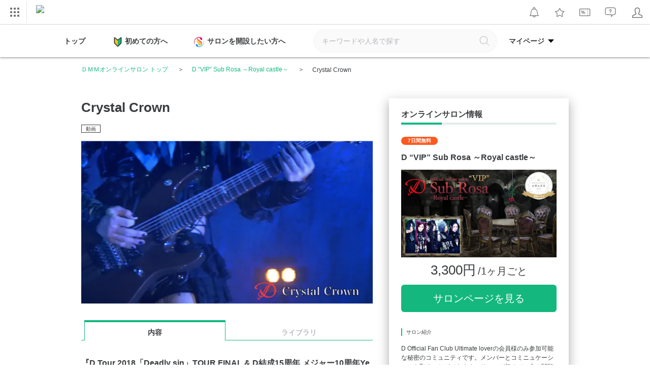

--- FILE ---
content_type: text/html
request_url: https://salon.dmm.com/embedded/65d0da85c0169cbd89e559a67ec22e?t=0523ef90d5ece5a4e4309067647a8c275489dd60728f93abc671ba5a6c1735eb&r=f09c1e7b79c29c2f1bc3e5a32ddb94e04b8134d0160a8ae5147aa8142914b3a6&e=1769042479
body_size: 1039
content:
<!doctype html><html lang="ja"><head><meta charset="utf-8"><meta name="viewport" content="width=device-width,initial-scale=1,shrink-to-fit=no"><meta name="theme-color" content="#000000"><meta name="robots" content="noindex"><meta name="apple-itunes-app" content="app-id=1374134751"><base href="/"><link rel="manifest" href="/manifest.json"><link rel="shortcut icon" href="/favicon.ico"><link rel="apple-touch-icon" href="/apple-touch-icon-152x152.png" sizes="152x152"><title>DMMオンラインサロン</title><link href="static/css/main.1221d08d97.css" rel="stylesheet"></head><body><noscript>JavaScriptを有効にしてください。</noscript><div id="root"></div><script async defer="defer" src="https://cdnjs.cloudflare.com/polyfill/v3/polyfill.min.js?features=IntersectionObserver%2Ces2015%2Ces2016%2Ces2017%2Ces2018"></script><script async defer="defer" src="https://cdn.jsdelivr.net/npm/smoothscroll-polyfill@0.4.3/dist/smoothscroll.min.js"></script><script>"use strict";try{new Function("async () => {}")}catch(t){window.location.href="/outdated-browser-alert.html"}</script><script type="text/javascript" src="static/js/main.9255021d.js" defer="defer"></script></body></html>

--- FILE ---
content_type: text/javascript
request_url: https://lounge.dmm.com/pc/js/common.js?t=1768890491
body_size: 3726
content:
"use strict";$(function(){function e(){m.css("pointer-events","auto"),$(".js-overlayCheck").remove()}function t(){m.css("pointer-events","auto"),$(".js-overlayRegister").remove()}function s(){m.css("pointer-events","auto"),$(".js-overlayRecruit").remove()}function i(){g.addClass("is-hide"),$overlayRegister.addClass("is-hide"),$followBtn.removeClass("is-hide")}function r(){var e=!1;$(":hover").each(function(){$(this).hasClass("is-active")&&(e=!0)}),e||($(".js-currentDetail").remove(),y="",b.removeClass("is-active"))}function a(){var e=$(this).attr("href"),t=$("#"===e||""===e?"html":e),s=t.offset().top;return $("body, html").animate({scrollTop:s},400,"swing"),!1}function o(e){$(e).find("option:selected").hasClass("not-select")&&$(e).css({color:"#b3b3b3"}),$(e).on("change",function(){$(this).find("option:selected").hasClass("not-select")?$(this).css({color:"#b3b3b3"}):$(this).css({color:"#282828"})})}function n(e){return['<div id="recruit_modal" class="overlay js-overlayRecruit" role="dialog" aria-label="募集再開メールに登録" aria-modal="true">','   <div id="recruit_modal_card" class="overlay__card" tabindex="-1">','       <p class="overlay__btn js-overlayRecruitClose" role="button" tabindex="0"><img src="/pc/images/icon/ico_close_gray.svg" alt="閉じる"></p>','       <div class="recruit">','          <p class="recruit__title">募集再開メールに登録</p>','          <ul class="recruit__benefits">','            <li class="recruit__benefits__item">','              <p class="recruit__benefits__img"><img src="/sp/images/img_recruit_mail.svg" alt="募集再開のお知らせ"></p>','              <div class="recruit__benefits__textArea">','                <p class="recruit__benefits__title">募集再開のお知らせ</p>','                <p class="recruit__benefits__text">オーナーからサロン募集再開のお知らせが届きます。</p>',"              </div>","            </li>",'            <li class="recruit__benefits__item">','              <p class="recruit__benefits__img"><img src="/sp/images/img_recruit_free.svg" alt="一部無料閲覧OK"></p>','              <div class="recruit__benefits__textArea">','                <p class="recruit__benefits__title">一部無料閲覧OK</p>','                <p class="recruit__benefits__text">動画・テキストなどを無料閲覧できます。(一部)</p>',"              </div>","            </li>",'            <li class="recruit__benefits__item">','              <p class="recruit__benefits__img"><img src="/sp/images/img_recruit_news.svg" alt="サロン最新情報"></p>','              <div class="recruit__benefits__textArea">','                <p class="recruit__benefits__title">サロン最新情報</p>','                <p class="recruit__benefits__text">お気に入りサロンの最新情報を知ることができます。</p>',"              </div>","            </li>","          </ul>",'          <p class="recruit__text">募集再開メールに登録すると、オーナーからメールでお知らせを受け取ることができます。</p>','          <a href="/detail/',e,'/subscribe/" class="recruit__btn">登録する</a>',"       </div>","   </div>",'   <div class="overlay__bg js-overlayRecruitClose"></div>',"</div>"].join("")}function l(e,t,s,i,r){var a=void 0,o=void 0,n=void 0,l=void 0,c="";if(i&&(c='<div class="recruit">\n  <p class="recruit__title">募集再開メールに登録</p>\n  <ul class="recruit__benefits">\n    <li class="recruit__benefits__item">\n      <p class="recruit__benefits__img"><img src="/sp/images/img_recruit_mail.svg" alt="募集再開のお知らせ"></p>\n      <div class="recruit__benefits__textArea">\n        <p class="recruit__benefits__title">募集再開のお知らせ</p>\n        <p class="recruit__benefits__text">オーナーからサロン募集再開のお知らせが届きます。</p>\n      </div>\n    </li>\n    <li class="recruit__benefits__item">\n      <p class="recruit__benefits__img"><img src="/sp/images/img_recruit_free.svg" alt="一部無料閲覧OK"></p>\n      <div class="recruit__benefits__textArea">\n        <p class="recruit__benefits__title">一部無料閲覧OK</p>\n        <p class="recruit__benefits__text">動画・テキストなどを無料閲覧できます。(一部)</p>\n      </div>\n    </li>\n    <li class="recruit__benefits__item">\n      <p class="recruit__benefits__img"><img src="/sp/images/img_recruit_news.svg" alt="サロン最新情報"></p>\n      <div class="recruit__benefits__textArea">\n        <p class="recruit__benefits__title">サロン最新情報</p>\n        <p class="recruit__benefits__text">お気に入りサロンの最新情報を知ることができます。</p>\n      </div>\n    </li>\n  </ul>\n  <p class="recruit__text">募集再開メールに登録すると、オーナーからメールでお知らせを受け取ることができます。</p>\n</div>\n'),r&&(c='<div class="recruit">\n  <p class="recruit__title">募集開始メールに登録</p>\n</div>\n'),"false"===t){var d=void 0,_=void 0,u=void 0;"true"===e?(d="google",_="Google+",u="signupWithGooglePlus"):(d="facebook",_="Facebook",u="signupWithFacebook"),a='<p class="register__title">このオンラインサロンを利用するには、'+_+"アカウントが必要です。</p>",o='<a href="/detail/'+u+"/"+s+'" class="register__btn register__btn--'+d+' js-registerLink" data-category="pc_detail_guest" data-action="apply_after" data-label="'+d+'"> '+_+'アカウントで登録する</a><p class="register__supple">※DMMの会員登録も同時に行います。</p>',n='<a href="/detail/signup/'+s+'" class="register__btn register__btn--dmm js-registerLink" data-category="pc_detail_guest" data-action="apply_after" data-label="dmm">DMMで新規登録する</a>',l='<p class="register__supple">※後で'+_+"で連携が必要となります。</p>"}else n='<a href="/detail/signup/'+s+'" class="register__btn register__btn--dmm js-registerLink" data-category="pc_detail_guest" data-action="apply_after" data-label="dmm">DMMで新規登録する</a>';return['<div id="register_modal" class="overlay js-overlayRegister" role="dialog" aria-label="DMM会員登録" aria-modal="true">','   <div id="register_modal_card" class="overlay__card" tabindex="-1">','       <p class="overlay__btn js-overlayRegisterClose" role="button" tabindex="0"><img src="/pc/images/icon/ico_close_gray.svg" alt="閉じる"></p>','       <div class="register">',a,c,'           <p class="register__text"><span class="c-ico c-ico--beginner"></span>初めてDMMをご利用の方</p>',o,n,l,'           <p class="register__loginTitle">既にDMMアカウントをお持ちの方</p>','           <a href="/detail/login/'+s+'" class="register__login js-registerLink" data-category="pc_detail_guest" data-action="apply_after" data-label="dmm_login">ログインして登録する</a>',"       </div>","   </div>",'   <div class="overlay__bg js-overlayRegisterClose"></div>',"</div>"].join("")}function c(e){var t=$('.js-term[data-check="'+e+'"]');$('.js-term-error[data-check="'+e+'"]').remove();var s=t.closest(".btn__join__message"),i=s.length?s:t,r=e.toString().replace(/[^A-Za-z0-9_-]/g,""),a="term-error-"+r+"-"+Date.now(),o=$("<p></p>").addClass("js-term-error term-error").attr("role","alert").attr("aria-live","assertive").attr("id",a).attr("data-check",e).text("入会するには利用規約への同意が必要です。");s.length?s.prepend(o):i.before(o),t.attr("aria-invalid","true").attr("aria-describedby",a).trigger("focus"),t.off("change.termError").on("change.termError",function(){$(this).prop("checked")&&($("#"+a).remove(),$(this).removeAttr("aria-invalid").removeAttr("aria-describedby"))})}var d=$(".js-mypageList"),_=$(".js-mypageListItem");d.on({mouseenter:function(){d.addClass("is-show"),_.addClass("is-show")},mouseleave:function(){d.removeClass("is-show"),_.removeClass("is-show")}}),_.on({mouseenter:function(){d.addClass("is-show"),_.addClass("is-show")},mouseleave:function(){d.removeClass("is-show"),_.removeClass("is-show")}});var u=$(".js-overlayBG"),p=$(".js-overlayOpenRegister"),f=$(".js-overlayOpenRecruit"),v=$(".js-overlayClose"),g=$(".js-overlay"),m=$(".js-overlayCheckBtn"),h=($(".js-term"),function(e,t){"Enter"!==e&&" "!==e||t()});v.on("click",i),u.on("click",i),$("body").on("click",".js-overlayCheckClose",e),$("body").on("click",".js-overlayRegisterClose",t),$("body").on("click",".js-overlayRecruitClose",s),$("body").on("keypress",".js-overlayCheckClose",function(t){h(t.key,e)}),$("body").on("keypress",".js-overlayRegisterClose",function(e){h(e.key,t)}),$("body").on("keypress",".js-overlayRecruitClose",function(e){h(e.key,t)}),f.on("click",function(){var e=$(this).data("loungeid");$(".lounge-wrap").append(n(e)).ready(function(){setTimeout(function(){$("#recruit_modal_card").focus()},0)})}),p.on("click",function(){var e=$(this).attr("data-check");if("apply"===$(this).data("label")&&!$('.js-term[data-check="'+e+'"]').prop("checked"))return c(e),!1;var t=$(".js-overlayOpenRegister").index(this)+1,s=$(this).attr("data-isGooglePlus"),i=$(this).attr("data-isDmmSalon"),r=$(this).attr("data-recruitmentPending"),a=function(){for(var e="",s=0;s<t;s++){var i=p[s];e+="?flow="+$(i).attr("data-flow")+"&loungeId="+$(i).attr("data-loungeId")}return e}(),o="subscribe"===$(this).data("flow");$(".lounge-wrap").append(l(s,i,a,o,r)).ready(function(){setTimeout(function(){$("#register_modal_card").focus()},0)})}),m.on("click",function(e){var t=$(this).attr("data-check");return $('.js-term[data-check="'+t+'"]').prop("checked")?void 0:(c(t),!1)});var b=$(".js-salonThumb"),y="";b.on({mouseenter:function(){if(!(y.length>0)){var e=$(window).width(),t=$(this).offset().left,s=$(this).offset().top,i=$(this).outerWidth(),a=$(this).outerHeight();y=$(this).nextAll(".js-salonDetail").clone();var o=y.outerHeight();t>=e/2?y.addClass("is-right is-show js-currentDetail is-active").css({top:s-a/2-o/2,left:t-375}):y.addClass("is-left is-show js-currentDetail is-active").css({top:s-a/2-o/2,left:t+i}),$(this).addClass("is-active"),y.appendTo("body").hide().fadeIn(250),y.on("mouseleave",r)}},mouseleave:r});var k=$(".js-salonSlider");k.length>0&&k.slick({slidesToShow:5,slidesToScroll:5,infinite:!1,variableWidth:!0,dots:!1,prevArrow:'<p class="l-salonSlider__list__arrow l-salonSlider__list__arrow--prev"></p>',nextArrow:'<p class="l-salonSlider__list__arrow l-salonSlider__list__arrow--next"></p>',respondTo:"slider",responsive:[{breakpoint:1200,settings:{slidesToShow:4,slidesToScroll:4}}]});var j=new RegExp("\\ud83c[\\udf00-\\udfff]|\\ud83d[\\udc00-\\ude4f]|\\ud83d[\\ude80-\\udeff]|\\ud7c9[\\ude00-\\udeff]|[☀-➿]"),w=$(".js-searchText");w.on("input",function(e){var t=e.currentTarget.value;if(t.match(j)){var s=t.replace(j,"");w.val(s)}}),$("#news-title a").on("click",function(){return $(".news-text").slideToggle("fast"),$(".news-title").toggleClass("news-active"),!1});var C=$(".lounge-wrap"),x=$(".loungeHeader");if($(".js-topBtn").on("click",a),0<x.size()){var T=x.offset().top,R=x.height()+parseInt(x.css("margin-bottom"),10);$(window).on("scroll",function(){$(window).scrollTop()>T?(C.css("padding-top",R),x.addClass("is-fixed")):(C.removeAttr("style"),x.removeClass("is-fixed"))})}$(".anchor").click(function(){var e=$(this).attr("href"),t=$("#"===e||""===e?"html":e),s=t.offset().top-50;return $("html, body").animate({scrollTop:s},400,"swing"),!1}),$(".list-parent-ttl").on("click",function(){$(this).next(".list-child").slideToggle(),$(this).hasClass("close-pd")?$(this).removeClass("close-pd"):$(this).addClass("close-pd")}),$(".prl-menu-open").on("click",function(e){$(this).hasClass("tipshow")?$(this).removeClass("tipshow"):(e.stopPropagation(),$(this).addClass("tipshow"))}),$(document).on("click",function(e){$(".prl-menu-open").removeClass("tipshow")}),$(".report-open").on("click",function(e){e.preventDefault(),$(".prl-menu-open").removeClass("tipshow"),$(".ovly-report, .ovly-bg").fadeIn(300)}),$(".report-open").on("click",function(){$(".ovly-report, .ovly-bg").fadeOut(300)}),o(".edit-reside"),o(".edit-job"),function(){var e="/pc/images/ico_me_white.svg",t="/pc/images/ico_me_red.svg",s=$(".link-mylounge").find("img"),i=$(".lounge-header-nav, .link-aboutlounge, .link-blog, .link-openlounge, .lounge-top, .salonSearchx");$(".link-mylounge").hasClass("current")?i.on("mouseover",function(){s.attr("src",t)}).on("mouseout",function(){s.attr("src",e)}):$(".link-mylounge").on("mouseover",function(){s.attr("src",e)}).on("mouseout",function(){s.attr("src",t)})}(),$.fn.setSalonSearch=function(e){return e=$.extend({duration:400},e),this.each(function(){var t,s,i,r,a,o=$(this),n=o.next(".js-searchTarget"),l=n.find("input");s=function(){$("body").append($("<div/>").addClass("js-searchLayer")),$("#lounge-header").append($("<div/>").addClass("js-searchLayer")),t=$(".js-searchLayer").hide(),o.attr("tabindex","0"),l.css({width:"39px"}),n.css({top:0,right:0}).hide(),a()},i=function(){n.fadeIn(e.duration),l.not(":animated").animate({width:"339px"},e.duration,function(){t.show(),l.focus()})},r=function(s){n.fadeOut(e.duration),l.not(":animated").animate({width:0},e.duration,function(){t.hide(),s&&o.focus()})},a=function(){o.on("click keyup",function(e){("click"===e.type||"keyup"===e.type&&13===e.keyCode)&&i()}),t.on("click",function(){r(!0)}),$(document).on("keyup",function(e){if(n.is(":visible"))if(27===e.keyCode)r(!0);else if(9===e.keyCode){var t=$(":focus");0===t.parents(".js-searchTarget").length&&r(!1)}})},s()})},$(".js-searchTrigger").setSalonSearch()});